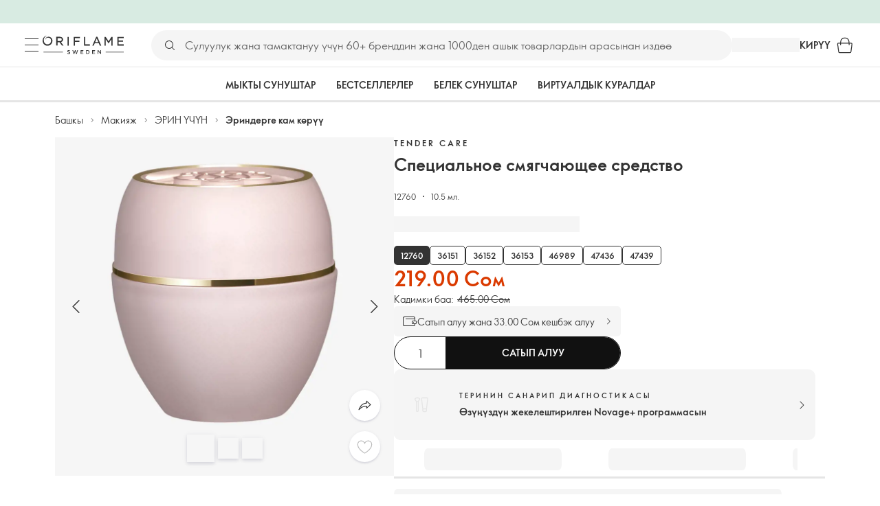

--- FILE ---
content_type: application/javascript
request_url: https://clientapp-cdn.oriflame.com/static/analytics-provider/v3.0.8/index.js
body_size: 5061
content:
(()=>{var e={4113:(e,t)=>{"use strict";Object.defineProperty(t,"__esModule",{value:!0}),t.isAddBasketOfferPurchaseEvent=t.Name=t.AddBasketOffer=void 0;const n=t.Name="add-basket-offer";t.AddBasketOffer=n,t.isAddBasketOfferPurchaseEvent=e=>"object"==typeof e.detail&&Boolean(e.detail.items)},7952:(e,t)=>{"use strict";Object.defineProperty(t,"__esModule",{value:!0}),t.Name=t.Method=t.AddToBasketEvent=void 0;const n=t.Name="add-to-basket";t.AddToBasketEvent=n,t.Method=function(e){return e.BUY_FOR_MONEY="BUY_FOR_MONEY",e.BUY_FOR_POINTS="BUY_FOR_POINTS",e}({})},1324:(e,t)=>{"use strict";Object.defineProperty(t,"__esModule",{value:!0}),t.transformToAnalyticsEvent=t.forwardAnalyticsEvent=t.Name=void 0;const n=t.Name="analytics",o=e=>{const t={originalEventType:e.type,originalEventDetail:e.detail};return new CustomEvent(n,{detail:t})};t.transformToAnalyticsEvent=o,t.forwardAnalyticsEvent=e=>{const t=o(e);window.dispatchEvent(t)}},7353:(e,t,n)=>{"use strict";n.r(t),n.d(t,{BambuserEventType:()=>o,BambuserLiveShopping:()=>i,Name:()=>r});var o,r="bambuser-live-shopping",i=r;!function(e){e.ShowStarted="show-started",e.ShowEnded="show-ended",e.AddToBasket="add-to-basket",e.ChatMessage="chat-message",e.LikeButtonClicked="like-button-clicked"}(o||(o={}))},9297:(e,t)=>{"use strict";Object.defineProperty(t,"__esModule",{value:!0}),t.ProductClick=t.Name=void 0;const n=t.Name="banner-click";t.ProductClick=n},4177:(e,t,n)=>{"use strict";n.r(t),n.d(t,{Name:()=>o,ProductDataLoadedEvent:()=>r});var o="banner-data-loaded",r=o},1112:(e,t)=>{"use strict";Object.defineProperty(t,"__esModule",{value:!0}),t.BasketOfferTypes=void 0,t.BasketOfferTypes=function(e){return e[e.BUY_WITH_DISCOUNT=1]="BUY_WITH_DISCOUNT",e[e.GET_BENEFIT=2]="GET_BENEFIT",e[e.CHOOSE_WITH_DISCOUNT=3]="CHOOSE_WITH_DISCOUNT",e[e.CHOOSE_AND_GET=4]="CHOOSE_AND_GET",e[e.CHOOSE_AND_CHOOSE=5]="CHOOSE_AND_CHOOSE",e}({})},7949:(e,t)=>{"use strict";Object.defineProperty(t,"__esModule",{value:!0}),t.ShoppingNotificationType=void 0,t.ShoppingNotificationType=function(e){return e.Error="Error",e.Info="Info",e.Reminding="Reminding",e.Success="Success",e.Warning="Warning",e}({})},4052:(e,t,n)=>{"use strict";Object.defineProperty(t,"__esModule",{value:!0}),Object.defineProperty(t,"BasketOfferTypes",{enumerable:!0,get:function(){return r.BasketOfferTypes}}),t.BasketUpdatedEvent=void 0,Object.defineProperty(t,"LastAddedItemMethod",{enumerable:!0,get:function(){return o.Results}}),t.Name=void 0,Object.defineProperty(t,"ShoppingNotificationType",{enumerable:!0,get:function(){return i.ShoppingNotificationType}}),t.Test=void 0;var o=n(3327),r=n(1112),i=n(7949);t.Test="TEST";const a=t.Name="basket-updated";t.BasketUpdatedEvent=a},1806:(e,t)=>{"use strict";Object.defineProperty(t,"__esModule",{value:!0}),t.Name=t.ClearBasketEvent=void 0;const n=t.Name="clear-basket";t.ClearBasketEvent=n},7326:(e,t)=>{"use strict";Object.defineProperty(t,"__esModule",{value:!0}),t.Name=t.ContextDataEvent=void 0;const n=t.Name="context-data";t.ContextDataEvent=n},5599:(e,t)=>{"use strict";Object.defineProperty(t,"__esModule",{value:!0}),t.Name=t.DownloadFile=void 0;const n=t.Name="download-file";t.DownloadFile=n},2359:(e,t,n)=>{"use strict";n.r(t),n.d(t,{ExpressCheckoutButtonClick:()=>r,Name:()=>o});var o="express-checkout-button-click",r=o},981:(e,t,n)=>{"use strict";n.r(t),n.d(t,{FollowUsItemClick:()=>r,Name:()=>o});var o="follow-us-item-click",r=o},5919:(e,t)=>{"use strict";Object.defineProperty(t,"__esModule",{value:!0}),t.Name=t.HandlePartialViewAnalytics=void 0;const n=t.Name="handle-partial-view-analytics";t.HandlePartialViewAnalytics=n},9487:(e,t)=>{"use strict";Object.defineProperty(t,"__esModule",{value:!0}),t.Name=t.LinkClick=void 0;const n=t.Name="link-click";t.LinkClick=n},3327:(e,t,n)=>{"use strict";Object.defineProperty(t,"__esModule",{value:!0}),t.LoyaltyDialogResults=t.LoyaltyDialogResultEvent=void 0,Object.defineProperty(t,"Method",{enumerable:!0,get:function(){return o.Method}}),t.isLoyaltyCloseResult=t.isLoyaltyBuyForPointsResult=t.isLoyaltyBuyForMoneyResult=t.Results=t.Name=void 0;var o=n(7952);const r=t.Name="loyalty-dialog-result";t.LoyaltyDialogResultEvent=r;let i=t.LoyaltyDialogResults=function(e){return e.CLOSE="CLOSE",e}({});var a;t.Results=((a={}).CLOSE="CLOSE",a[a.BUY_FOR_MONEY=o.Method.BUY_FOR_MONEY]="BUY_FOR_MONEY",a[a.BUY_FOR_POINTS=o.Method.BUY_FOR_POINTS]="BUY_FOR_POINTS",a),t.isLoyaltyBuyForMoneyResult=e=>e===o.Method.BUY_FOR_MONEY,t.isLoyaltyBuyForPointsResult=e=>e===o.Method.BUY_FOR_POINTS,t.isLoyaltyCloseResult=e=>e===i.CLOSE},7354:(e,t)=>{"use strict";Object.defineProperty(t,"__esModule",{value:!0}),t.NewsletterSubscribe=t.Name=void 0;const n=t.Name="newsletter-subscribe";t.NewsletterSubscribe=n},932:(e,t,n)=>{"use strict";n.r(t),n.d(t,{Name:()=>o,OlapicPopupProductClicked:()=>r});const o="olapic-popup-product-clicked",r=o},3730:(e,t)=>{"use strict";Object.defineProperty(t,"__esModule",{value:!0}),t.Name=void 0,t.Name="order-placed"},6835:(e,t)=>{"use strict";Object.defineProperty(t,"__esModule",{value:!0}),t.PersonalProductListType=t.PersonalProductListAction=t.PersonalProductList=t.Name=void 0;const n=t.Name="personal-product-list";t.PersonalProductList=n,t.PersonalProductListAction=function(e){return e.Create="create",e.Update="update",e.Delete="delete",e}({}),t.PersonalProductListType=function(e){return e.Personal="personal",e.Private="private",e}({})},9866:(e,t)=>{"use strict";Object.defineProperty(t,"__esModule",{value:!0}),t.ProductClick=t.Name=void 0;const n=t.Name="product-click";t.ProductClick=n},9908:(e,t,n)=>{"use strict";n.r(t),n.d(t,{Name:()=>o,ProductDataLoadedEvent:()=>r});var o="product-data-loaded",r=o},3297:(e,t)=>{"use strict";Object.defineProperty(t,"__esModule",{value:!0}),t.RemoveBasketItemEvent=t.Name=void 0;const n=t.Name="remove-basket-item";t.RemoveBasketItemEvent=n},8994:(e,t)=>{"use strict";Object.defineProperty(t,"__esModule",{value:!0}),t.RequestShoppingContextEvent=t.Name=void 0;const n=t.Name="request-shopping-context";t.RequestShoppingContextEvent=n},8374:(e,t)=>{"use strict";Object.defineProperty(t,"__esModule",{value:!0}),t.ProductClick=t.Name=void 0;const n=t.Name="search-suggestion-click";t.ProductClick=n},5384:(e,t)=>{"use strict";Object.defineProperty(t,"__esModule",{value:!0}),t.ShareItemClick=t.Name=void 0;const n=t.Name="share-item-click";t.ShareItemClick=n},220:(e,t)=>{"use strict";Object.defineProperty(t,"__esModule",{value:!0}),t.ShoppingContextLoadedEvent=t.Name=void 0;const n=t.Name="shopping-context-loaded";t.ShoppingContextLoadedEvent=n},7238:(e,t)=>{"use strict";Object.defineProperty(t,"__esModule",{value:!0}),t.UpdateBasketItemEvent=t.Name=void 0;const n=t.Name="update-basket-item";t.UpdateBasketItemEvent=n},914:(e,t)=>{"use strict";Object.defineProperty(t,"__esModule",{value:!0}),t.UpdateOfferItemEvent=t.Name=void 0;const n=t.Name="update-offer-item";t.UpdateOfferItemEvent=n},7852:(e,t)=>{"use strict";Object.defineProperty(t,"__esModule",{value:!0}),t.UserAction=t.Name=void 0,t.dispatch=function(e,t){window.dispatchEvent(new CustomEvent(n,{detail:{metaHierarchy:e,...void 0!==t&&{numberValue:t}}}))};const n=t.Name="user-action";t.UserAction=n},6566:(e,t)=>{"use strict";Object.defineProperty(t,"__esModule",{value:!0}),t.UserRegistered=t.Name=void 0;const n=t.Name="user-registered";t.UserRegistered=n},3385:(e,t)=>{"use strict";Object.defineProperty(t,"__esModule",{value:!0}),t.UseUpgradeRequested=t.Name=void 0;const n=t.Name="user-upgrade-requested";t.UseUpgradeRequested=n},2616:(e,t)=>{"use strict";Object.defineProperty(t,"__esModule",{value:!0}),t.UserAction=t.Name=void 0;const n=t.Name="video-play";t.UserAction=n},8671:(e,t)=>{"use strict";Object.defineProperty(t,"__esModule",{value:!0}),t.VirtualPage=t.Name=void 0;const n=t.Name="virtual-page";t.VirtualPage=n},3430:(e,t,n)=>{"use strict";Object.defineProperty(t,"__esModule",{value:!0}),t.init=function(){if(F)return;const e=J(L.CONFIG_ELEMENT_ID);(0,U.initGtm)(e),V.push(U.forwardEvent),F=!0,window.addEventListener(i.Name,x),window.addEventListener(v.HandlePartialViewAnalytics,X),Y(),z(),window.isAnalyticsProviderReady=!0},t.initGlobalAnalyticEvents=Y,t.initShoppingContextEvents=z,t.pushShoppingContextData=q,t.resetInitFlag=function(){F=!1};var o=B(n(4113)),r=B(n(7952)),i=B(n(1324)),a=B(n(7353)),s=B(n(9297)),u=B(n(4177)),d=B(n(4052)),c=B(n(1806)),l=B(n(7326)),f=B(n(5599)),p=B(n(2359)),_=B(n(981)),v=n(5919),m=B(n(9487)),E=B(n(7354)),y=B(n(932)),O=B(n(3730)),N=B(n(6835)),b=B(n(9866)),T=B(n(9908)),P=B(n(3297)),g=B(n(8994)),M=B(n(8374)),h=B(n(5384)),j=B(n(220)),I=B(n(7238)),w=B(n(914)),R=B(n(7852)),C=B(n(6566)),S=B(n(3385)),k=B(n(2616)),A=B(n(8671)),L=n(9045),U=n(5700),D=n(798);function B(e,t){if("function"==typeof WeakMap)var n=new WeakMap,o=new WeakMap;return(B=function(e,t){if(!t&&e&&e.__esModule)return e;var r,i,a={__proto__:null,default:e};if(null===e||"object"!=typeof e&&"function"!=typeof e)return a;if(r=t?o:n){if(r.has(e))return r.get(e);r.set(e,a)}for(const t in e)"default"!==t&&{}.hasOwnProperty.call(e,t)&&((i=(r=Object.defineProperty)&&Object.getOwnPropertyDescriptor(e,t))&&(i.get||i.set)?r(a,t,i):a[t]=e[t]);return a})(e,t)}let F=!1;const V=[],x=e=>V.forEach(t=>t(e)),G=[o.Name,r.Name,a.Name,s.Name,u.Name,c.Name,l.Name,f.Name,p.Name,_.Name,m.Name,E.Name,y.Name,O.Name,N.Name,b.Name,T.Name,P.Name,M.Name,h.Name,I.Name,w.Name,R.Name,C.Name,k.Name,A.Name,S.Name];function Y(){G.forEach(e=>window.addEventListener(e,i.forwardAnalyticsEvent))}const H=[d.Name,j.Name];let W=!1;function q(e){W=!0;const{availableRewardShopPoints:t}=e.detail.shoppingBag,n="number"==typeof t?t:null,o={originalEventType:D.ShoppingContextDataEvent,originalEventDetail:{rewardPoints:n}},r=new CustomEvent(i.Name,{detail:o});x(r)}function z(){const e=t=>{q(t),H.forEach(t=>window.removeEventListener(t,e))};H.forEach(t=>window.addEventListener(t,e)),window.setTimeout(()=>{W||window.dispatchEvent(new CustomEvent(g.Name))},500)}function J(e){const t=document.getElementById(e);if(!t?.innerHTML)throw new TypeError("Analytics provider configuration wasn't set properly.");const n=t.innerHTML;return JSON.parse(n)}function X(){const e=J(L.PARTIAL_VIEW_CONFIG_ELEMENT_ID);(0,U.handleAnalyticsEventsFromPartialView)(e)}},9045:(e,t)=>{"use strict";Object.defineProperty(t,"__esModule",{value:!0}),t.PARTIAL_VIEW_CONFIG_ELEMENT_ID=t.CONFIG_ELEMENT_ID=void 0,t.CONFIG_ELEMENT_ID="analytics-provider-data",t.PARTIAL_VIEW_CONFIG_ELEMENT_ID="analytics-provider-data-partial"},5700:(e,t,n)=>{"use strict";var o=n(4938);Object.defineProperty(t,"__esModule",{value:!0}),t.forwardEvent=void 0,t.handleAnalyticsEventsFromPartialView=function(e){u=e,p()},t.initGtm=function(e){u=e,void 0===window.dataLayer&&(window.dataLayer=[]),void 0===window.gtag&&(window.gtag=(...e)=>window.dataLayer?.push(...e)),function(){const e=document.createElement("script");e.async=!0,e.src=s+u.GtmId,document.head.insertAdjacentElement("afterbegin",e)}(),function(){const e={event:a.GTM_START_EVENT,[a.GTM_START]:Date.now()};window.dataLayer?.push(e)}(),function(){if("number"!=typeof u.CustomerId)return;const e=0===u.CustomerId?-1:u.CustomerId,t={consultantId:u.ConsultantId??0,customerId:e,customerTypeId:u.CustomerTypeId??0,event:a.CONTEXT_DATA_EVENT,periodId:Number(u.PeriodId)};window.dataLayer?.push(t)}(),function(){const e={};a.cookieNames.forEach(t=>{const n=r.default.get(t);n&&(e[t]=n)}),Object.keys(e).length>0&&window.dataLayer?.push(e)}(),p()};var r=o(n(8243)),i=n(2897),a=n(798);const s="//www.googletagmanager.com/gtm.js?id=";let u;function d(){const e={consultantId:u.ConsultantId??0,event:a.REGISTERED_CONSULTANT_EVENT,registeredConsultantId:u.RegisteredConsultantNumber??"",registrationType:u.RegistrationType??"",sponsorNumber:u.SponsorNumber??""};window.dataLayer?.push(e)}function c(){const e={customerTypeId:u.RegisteredCustomerTypeId??0,event:a.REGISTERED_USER_EVENT,registeredUserId:u.RegisteredConsultantNumber??"",registrationChannel:u.RegistrationChannel??"",registrationType:u.RegistrationType??"",sponsorNumber:u.SponsorNumber??"",signUpDate:u.RegistrationSingUpDate??"",visitorSegment:u.RegistrationVisitorSegment??0};window.dataLayer?.push(e)}function l(){const e={consultantId:u.ConsultantId??0,event:a.LOGIN_EVENT,loginType:u.LoginType??null};window.dataLayer?.push(e)}function f(){const e={customerNewType:u.CustomerTypeIdAfterUpgrade??null,customerOldType:u.CustomerTypeIdBeforeUpgrade??null,event:a.UPGRADED_USER_EVENT,upgradedUserId:u.ConsultantId??0};window.dataLayer?.push(e)}function p(){u.IsLoggedInEvent&&(0,i.domReadyPromise)().then(l,void 0),u.IsConsultantRegistrationEvent&&(0,i.domReadyPromise)().then(d,void 0),u.IsCustomerRegistrationEvent&&(0,i.domReadyPromise)().then(c,void 0),u.IsCustomerUpgradeEvent&&(0,i.domReadyPromise)().then(f,void 0)}t.forwardEvent=e=>{const t={event:e.detail.originalEventType,...e.detail.originalEventDetail};window.dataLayer?.push(t)}},2832:(e,t,n)=>{"use strict";Object.defineProperty(t,"__esModule",{value:!0});var o=n(798);Object.keys(o).forEach(function(e){"default"!==e&&"__esModule"!==e&&(e in t&&t[e]===o[e]||Object.defineProperty(t,e,{enumerable:!0,get:function(){return o[e]}}))});var r=n(2610);Object.keys(r).forEach(function(e){"default"!==e&&"__esModule"!==e&&(e in t&&t[e]===r[e]||Object.defineProperty(t,e,{enumerable:!0,get:function(){return r[e]}}))});var i=n(3430);Object.keys(i).forEach(function(e){"default"!==e&&"__esModule"!==e&&(e in t&&t[e]===i[e]||Object.defineProperty(t,e,{enumerable:!0,get:function(){return i[e]}}))});var a=n(9045);Object.keys(a).forEach(function(e){"default"!==e&&"__esModule"!==e&&(e in t&&t[e]===a[e]||Object.defineProperty(t,e,{enumerable:!0,get:function(){return a[e]}}))});var s=n(5700);Object.keys(s).forEach(function(e){"default"!==e&&"__esModule"!==e&&(e in t&&t[e]===s[e]||Object.defineProperty(t,e,{enumerable:!0,get:function(){return s[e]}}))});var u=n(362);Object.keys(u).forEach(function(e){"default"!==e&&"__esModule"!==e&&(e in t&&t[e]===u[e]||Object.defineProperty(t,e,{enumerable:!0,get:function(){return u[e]}}))})},9957:(e,t)=>{"use strict";Object.defineProperty(t,"__esModule",{value:!0}),t.domReadyPromise=t.default=t.DOM_READY=void 0;const n=t.DOM_READY="DOMContentLoaded",o=async()=>new Promise(e=>{if("undefined"==typeof document&&e(!1),"loading"===document.readyState){const t=()=>{document.removeEventListener(n,t),e(!0)};document.addEventListener(n,t)}else setTimeout(()=>e(!0))});t.domReadyPromise=o,t.default=o},2897:(e,t,n)=>{"use strict";Object.defineProperty(t,"__esModule",{value:!0});var o=n(9957);Object.keys(o).forEach(function(e){"default"!==e&&"__esModule"!==e&&(e in t&&t[e]===o[e]||Object.defineProperty(t,e,{enumerable:!0,get:function(){return o[e]}}))})},6237:(e,t,n)=>{"use strict";Object.defineProperty(t,"__esModule",{value:!0}),Object.defineProperty(t,"CONTEXT_DATA_EVENT",{enumerable:!0,get:function(){return o.Name}});var o=n(7326)},3647:(e,t)=>{"use strict";Object.defineProperty(t,"__esModule",{value:!0})},9600:(e,t)=>{"use strict";Object.defineProperty(t,"__esModule",{value:!0}),t.GTM_START_EVENT=t.GTM_START=void 0,t.GTM_START="gtm.start",t.GTM_START_EVENT="gtm.js"},5979:(e,t)=>{"use strict";Object.defineProperty(t,"__esModule",{value:!0}),t.LOGIN_EVENT=void 0,t.LOGIN_EVENT="login"},3574:(e,t)=>{"use strict";Object.defineProperty(t,"__esModule",{value:!0}),t.REGISTERED_CONSULTANT_EVENT=void 0,t.REGISTERED_CONSULTANT_EVENT="registerConsultant"},3831:(e,t)=>{"use strict";Object.defineProperty(t,"__esModule",{value:!0}),t.REGISTERED_USER_EVENT=void 0,t.REGISTERED_USER_EVENT="user-registered"},7945:(e,t)=>{"use strict";Object.defineProperty(t,"__esModule",{value:!0}),t.ShoppingContextDataEvent=void 0,t.ShoppingContextDataEvent="shopping-context-data"},2967:(e,t)=>{"use strict";Object.defineProperty(t,"__esModule",{value:!0}),t.UPGRADED_USER_EVENT=void 0,t.UPGRADED_USER_EVENT="userUpgraded"},6723:(e,t)=>{"use strict";Object.defineProperty(t,"__esModule",{value:!0})},798:(e,t,n)=>{"use strict";Object.defineProperty(t,"__esModule",{value:!0});var o=n(6723);Object.keys(o).forEach(function(e){"default"!==e&&"__esModule"!==e&&(e in t&&t[e]===o[e]||Object.defineProperty(t,e,{enumerable:!0,get:function(){return o[e]}}))});var r=n(6237);Object.keys(r).forEach(function(e){"default"!==e&&"__esModule"!==e&&(e in t&&t[e]===r[e]||Object.defineProperty(t,e,{enumerable:!0,get:function(){return r[e]}}))});var i=n(3647);Object.keys(i).forEach(function(e){"default"!==e&&"__esModule"!==e&&(e in t&&t[e]===i[e]||Object.defineProperty(t,e,{enumerable:!0,get:function(){return i[e]}}))});var a=n(9600);Object.keys(a).forEach(function(e){"default"!==e&&"__esModule"!==e&&(e in t&&t[e]===a[e]||Object.defineProperty(t,e,{enumerable:!0,get:function(){return a[e]}}))});var s=n(5979);Object.keys(s).forEach(function(e){"default"!==e&&"__esModule"!==e&&(e in t&&t[e]===s[e]||Object.defineProperty(t,e,{enumerable:!0,get:function(){return s[e]}}))});var u=n(3047);Object.keys(u).forEach(function(e){"default"!==e&&"__esModule"!==e&&(e in t&&t[e]===u[e]||Object.defineProperty(t,e,{enumerable:!0,get:function(){return u[e]}}))});var d=n(3574);Object.keys(d).forEach(function(e){"default"!==e&&"__esModule"!==e&&(e in t&&t[e]===d[e]||Object.defineProperty(t,e,{enumerable:!0,get:function(){return d[e]}}))});var c=n(3831);Object.keys(c).forEach(function(e){"default"!==e&&"__esModule"!==e&&(e in t&&t[e]===c[e]||Object.defineProperty(t,e,{enumerable:!0,get:function(){return c[e]}}))});var l=n(7945);Object.keys(l).forEach(function(e){"default"!==e&&"__esModule"!==e&&(e in t&&t[e]===l[e]||Object.defineProperty(t,e,{enumerable:!0,get:function(){return l[e]}}))});var f=n(2967);Object.keys(f).forEach(function(e){"default"!==e&&"__esModule"!==e&&(e in t&&t[e]===f[e]||Object.defineProperty(t,e,{enumerable:!0,get:function(){return f[e]}}))})},3047:(e,t)=>{"use strict";Object.defineProperty(t,"__esModule",{value:!0}),t.cookieNames=void 0,t.cookieNames=["mobileApp","mobileAppMode","mobileAppVersion"]},362:(e,t,n)=>{"use strict";Object.defineProperty(t,"__esModule",{value:!0}),t.DATA_ORI_EVENTS_USER_ACTION=void 0,t.initUserActionEvents=function(){[...document.querySelectorAll(r)].forEach(e=>{e.dataset.isUserActionInitialized||(e.addEventListener("click",()=>{const{oriEventsUserAction:t}=e.dataset;if(!t)return;const{metaHierarchy:n,numberValue:r}=JSON.parse(t);(0,o.dispatch)(n,r)}),e.dataset.isUserActionInitialized="1")})};var o=n(7852);const r=t.DATA_ORI_EVENTS_USER_ACTION="[data-ori-events-user-action]"},2610:(e,t,n)=>{"use strict";Object.defineProperty(t,"__esModule",{value:!0});var o=n(2393);Object.keys(o).forEach(function(e){"default"!==e&&"__esModule"!==e&&(e in t&&t[e]===o[e]||Object.defineProperty(t,e,{enumerable:!0,get:function(){return o[e]}}))})},2393:(e,t)=>{"use strict";Object.defineProperty(t,"__esModule",{value:!0}),t.DEFAULT_TIMED_OUT_DELAY=t.DEFAULT_POLL_INTERVAL=void 0,t.isReady=async function(e=n,t=o){let i,a;return void 0===r&&(r=new Promise((n,o)=>{const r=()=>{void 0===window.isAnalyticsProviderReady?i=setTimeout(()=>r(),e):(clearTimeout(a),n(!0))};a=setTimeout(()=>{clearTimeout(i),o(new Error("Analytics provider is not ready."))},t),r()})),r};const n=t.DEFAULT_POLL_INTERVAL=200,o=t.DEFAULT_TIMED_OUT_DELAY=1e4;let r},8243:function(e){e.exports=function(){"use strict";function e(e){for(var t=1;t<arguments.length;t++){var n=arguments[t];for(var o in n)e[o]=n[o]}return e}return function t(n,o){function r(t,r,i){if("undefined"!=typeof document){"number"==typeof(i=e({},o,i)).expires&&(i.expires=new Date(Date.now()+864e5*i.expires)),i.expires&&(i.expires=i.expires.toUTCString()),t=encodeURIComponent(t).replace(/%(2[346B]|5E|60|7C)/g,decodeURIComponent).replace(/[()]/g,escape);var a="";for(var s in i)i[s]&&(a+="; "+s,!0!==i[s]&&(a+="="+i[s].split(";")[0]));return document.cookie=t+"="+n.write(r,t)+a}}return Object.create({set:r,get:function(e){if("undefined"!=typeof document&&(!arguments.length||e)){for(var t=document.cookie?document.cookie.split("; "):[],o={},r=0;r<t.length;r++){var i=t[r].split("="),a=i.slice(1).join("=");try{var s=decodeURIComponent(i[0]);if(o[s]=n.read(a,s),e===s)break}catch(e){}}return e?o[e]:o}},remove:function(t,n){r(t,"",e({},n,{expires:-1}))},withAttributes:function(n){return t(this.converter,e({},this.attributes,n))},withConverter:function(n){return t(e({},this.converter,n),this.attributes)}},{attributes:{value:Object.freeze(o)},converter:{value:Object.freeze(n)}})}({read:function(e){return'"'===e[0]&&(e=e.slice(1,-1)),e.replace(/(%[\dA-F]{2})+/gi,decodeURIComponent)},write:function(e){return encodeURIComponent(e).replace(/%(2[346BF]|3[AC-F]|40|5[BDE]|60|7[BCD])/g,decodeURIComponent)}},{path:"/"})}()},4938:e=>{e.exports=function(e){return e&&e.__esModule?e:{default:e}},e.exports.__esModule=!0,e.exports.default=e.exports}},t={};function n(o){var r=t[o];if(void 0!==r)return r.exports;var i=t[o]={exports:{}};return e[o].call(i.exports,i,i.exports,n),i.exports}n.n=e=>{var t=e&&e.__esModule?()=>e.default:()=>e;return n.d(t,{a:t}),t},n.d=(e,t)=>{for(var o in t)n.o(t,o)&&!n.o(e,o)&&Object.defineProperty(e,o,{enumerable:!0,get:t[o]})},n.o=(e,t)=>Object.prototype.hasOwnProperty.call(e,t),n.r=e=>{"undefined"!=typeof Symbol&&Symbol.toStringTag&&Object.defineProperty(e,Symbol.toStringTag,{value:"Module"}),Object.defineProperty(e,"__esModule",{value:!0})},(()=>{"use strict";var e=n(2832);(0,e.init)(),(0,e.initUserActionEvents)()})()})();
//# sourceMappingURL=index.js.map